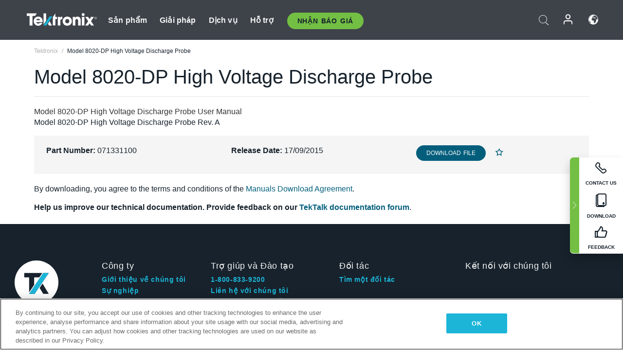

--- FILE ---
content_type: text/html; charset=utf-8
request_url: https://www.tek.com/vn/manual/model-8020-dp-high-voltage-discharge-probe-manual
body_size: 13790
content:



<!DOCTYPE html>
<html lang="vi-VN">
<head itemscope itemtype="http://schema.org/WebSite">
    <meta charset="utf-8">
    <meta http-equiv="X-UA-Compatible" content="IE=edge">
    <meta name="viewport" content="width=device-width" />
    <meta http-equiv="content-language" content="vi-VN">

        <!--Critical CSS Styles-->
        
        <!--CSS Styles-->
        <link rel="stylesheet" id="tek-main-css" href="/patternlab/css/tek.css?v-2026.01.15.1" as="style" data-version="2026.01.15.1">
        <noscript id="tek-main-css-noscript"><link rel="stylesheet" href="/patternlab/css/tek.css?v-2026.01.15.1"></noscript>


    <style type="text/css" data-source="global">
        
    </style>
    <style type="text/css" data-source="localized">
            
    </style>

    <style>
.bundle-card{
overflow: visible;
}
.oem-hide{display:none !important;}
.bundle-card .bundle-price {
font-size:1.425rem!important;
}
@media screen and (min-width: 992px) and (max-width: 1279px){
.bundle-card .bundle-price {
font-size:1.1rem!important;
}
}
.new-nav-item::before {
    color: #73bf44;
    display: initial;
}
:lang(en) .new-nav-item::before, :lang(en) header.header--redesign .nav--main ul li ul li a.category[href="https://my.tek.com/tektalk/"]:before
{
  content: "NEW! ";
   color: #73bf44;
    display: initial;
}
:lang(ja) .new-nav-item::before {
    content: "新着 ";
}
:lang(zh-CN) .new-nav-item::before {
    content: "新的 ";
}
:lang(de-DE) .new-nav-item::before {
    content: "Neu ";
}
:lang(fr-FR) .new-nav-item::before {
    content: "Nouveau "
}
:lang(zh-TW) .new-nav-item::before {
    content: "新的 ";
}
@media screen and (min-width: 992px) {
:lang(fr-FR) .new-nav-item::before {left: -45px;}
  .new-nav-item::before {
    position: absolute;
    left: -20px;
  }
}
.tek-accordion-content {display:none;}
div#drift-frame-controller{z-index:214748364!important;}
@media only screen and (max-width:425px){#onetrust-banner-sdk.otFlat{max-height:25%!important}#onetrust-banner-sdk #onetrust-policy{margin-left:0;margin-top:10px!important}#onetrust-banner-sdk .ot-sdk-columns{width:48%!important;float:left;box-sizing:border-box;padding:0;display:initial;margin-right:2%}#onetrust-consent-sdk #onetrust-button-group button:first-child{margin-top:40px!important}#onetrust-banner-sdk #onetrust-close-btn-container{top:0!important}#onetrust-banner-sdk #onetrust-banner-sdk.ot-close-btn-link,#onetrust-banner-sdk.ot-close-btn-link{padding-top:0!important}}
@media screen and (max-width: 767px){
footer.footer.footer-redesign .footer-connect .social-media-container a {font-size:2rem;}
}
@media screen and (max-width: 300px){
footer.footer.footer-redesign .footer-connect .social-media-container a {font-size:1rem;}
}
/* Slick */
.slider-wrap .slider.slick-slider .banner {display:none;}
.slider-wrap .slider.slick-slider .banner:first-child {display:block;}
.slider-wrap .slider.slick-slider.slick-initialized .banner {display:block;}
/* Documents */
main.main .main-content img.lazy {
max-height: 285px;
min-height: 285px;
}
main.main .main-content #sidebar-wrapper img.lazy,
main.main .main-content img.lazy.loaded,
main.main .main-content .chap-nav img.lazy {
max-height: inherit;
min-height: inherit;
}
main.main .main-content:after,
main.main .main-content #wrapper:after {
    clear: both;
    content: "";
    display: table;
}
@media screen and (min-width: 577px){
  main.main .doc__img {margin: 20px 15px 0px 45px;}
}
/* Slick */
.slider.js-slider-dots img.lazy.loaded,
.main-content img.lazy.loaded {
    max-height: initial;
}
/* MSDM */
div[data-form-block-id="249c9904-bdc6-ee11-9078-6045bd058aac"] {
  visibility: hidden;
  max-height: 1px;
  max-width: 1px;
  overflow: hidden;
}
</style>
    <!--END CSS tyles-->

        <script type="text/javascript" src="/static/js/vendor/jquery-3.5.1.min.js"></script>
<script>
window.dataLayer = window.dataLayer || [];
</script>

<!-- Optimizely -->
<script async src="/api/optimizelyjs/6238166017900544.js"></script>
<!-- End Optimizely -->

<!-- Google Tag Manager -->
<script>(function(w,d,s,l,i){w[l]=w[l]||[];w[l].push({'gtm.start':
new Date().getTime(),event:'gtm.js'});var f=d.getElementsByTagName(s)[0],
j=d.createElement(s),dl=l!='dataLayer'?'&l='+l:'';j.async=true;j.src=
'https://www.googletagmanager.com/gtm.js?id='+i+dl;f.parentNode.insertBefore(j,f);
})(window,document,'script','dataLayer','GTM-77N6');</script>
<!-- End Google Tag Manager -->

    <title itemprop="name">Model 8020-DP High Voltage Discharge Probe | Tektronix</title>
    <meta name="keywords" content="Model 8020-DP High Voltage Discharge Probe, " />
    <meta name="description" content="Model 8020-DP High Voltage Discharge Probe Rev. A" />

<!--Open Graph Tags-->
    <meta property="og:title" content="Model 8020-DP High Voltage Discharge Probe" />

<meta property="og:type" content="website" />

    <meta property="og:description" content="Model 8020-DP High Voltage Discharge Probe Rev. A " />

<meta property="og:url" content="https://www.tek.com/vn/manual/model-8020-dp-high-voltage-discharge-probe-manual" />




<!--Canonical and Alternate URLs-->
<link rel="canonical" href="https://www.tek.com/vn/manual/model-8020-dp-high-voltage-discharge-probe-manual" itemprop="url" />



<!--Developer site considerations-->

        <link rel="alternate" hreflang="en" href="https://www.tek.com/en/manual/model-8020-dp-high-voltage-discharge-probe-manual" />
        <link rel="alternate" hreflang="x-default" href="https://www.tek.com/en/manual/model-8020-dp-high-voltage-discharge-probe-manual" />
        <link rel="alternate" hreflang="ja-jp" href="https://www.tek.com/ja/manual/model-8020-dp-high-voltage-discharge-probe-manual" />
        <link rel="alternate" hreflang="de-de" href="https://www.tek.com/de/manual/model-8020-dp-high-voltage-discharge-probe-manual" />
        <link rel="alternate" hreflang="ru-ru" href="https://www.tek.com/ru/manual/model-8020-dp-high-voltage-discharge-probe-manual" />
        <link rel="alternate" hreflang="fr-fr" href="https://www.tek.com/fr/manual/model-8020-dp-high-voltage-discharge-probe-manual" />
        <link rel="alternate" hreflang="zh-cn" href="https://www.tek.com.cn/manual/model-8020-dp-high-voltage-discharge-probe-manual" />
        <link rel="alternate" hreflang="zh-tw" href="https://www.tek.com/tw/manual/model-8020-dp-high-voltage-discharge-probe-manual" />
        <link rel="alternate" hreflang="ko-kr" href="https://www.tek.com/ko/manual/model-8020-dp-high-voltage-discharge-probe-manual" />
        <link rel="alternate" hreflang="vi-vn" href="https://www.tek.com/vn/manual/model-8020-dp-high-voltage-discharge-probe-manual" />
    

    

    <script type="text/plain" class="optanon-category-C0002">
        if(document.cookie.indexOf('SC_TRACKING_CONSENT') == -1)
        {
            fetch("/api/trackingconsent/giveconsent", {method: "GET", credentials: 'include'});
        }
    </script>
</head>
<body class="" data-channel="sales" sc-item-id="{F2540F33-AD86-482D-ACB4-08F073F0D5A3}" data-user-email="" data-user-name="" data-cf-country="US">
<!-- Google Tag Manager (noscript) -->
<noscript><iframe src="https://www.googletagmanager.com/ns.html?id=GTM-77N6"
height="0" width="0" style="display:none;visibility:hidden"></iframe></noscript>
<!-- End Google Tag Manager (noscript) -->

    <header class="header header--redesign tek-contact">
    <div class="header__top-mobile">
        <div class="header__btn">
    <div class="block--phone">
        <div class="buyquote-phone icon-phone"><a class="buy-contact-number"></a></div>
    </div>
    <div id="btn-search" class="btn--search">
        <span class="sr-only">Toggle Search</span>
        <span class="icon-search"></span>
    </div>
        <div class="btn--lang">
            <a class="icon-earth header-right__item"><span class="region-text"></span></a>

            <div id="lang-selector-nav" class="lang-selector-bar lang-selector-redesign">
                <div class="lang-selector-bar__header">
                    <div class="header-text">Current Language</div>
                    <div class="header-right__item"><span class="btn-close">×</span></div>
                    <div class="region-text">Vietnamese (Vietnam)</div>
                </div>
                <p class="lang-selector-bar__message">Select a language:</p>
                <nav class="lang-selector-bar__lang-menu">
                    <ul>
                                <li><a href="https://www.tek.com/en/manual/model-8020-dp-high-voltage-discharge-probe-manual">English</a></li>
                                <li><a href="https://www.tek.com/fr/manual/model-8020-dp-high-voltage-discharge-probe-manual">FRAN&#199;AIS</a></li>
                                <li><a href="https://www.tek.com/de/manual/model-8020-dp-high-voltage-discharge-probe-manual">DEUTSCH</a></li>
                                <li><a href="https://www.tek.com/vn/manual/model-8020-dp-high-voltage-discharge-probe-manual">Việt Nam</a></li>
                                <li><a href="https://www.tek.com.cn/manual/model-8020-dp-high-voltage-discharge-probe-manual">简体中文</a></li>
                                <li><a href="https://www.tek.com/ja/manual/model-8020-dp-high-voltage-discharge-probe-manual">日本語</a></li>
                                <li><a href="https://www.tek.com/ko/manual/model-8020-dp-high-voltage-discharge-probe-manual">한국어</a></li>
                                <li><a href="https://www.tek.com/tw/manual/model-8020-dp-high-voltage-discharge-probe-manual">繁體中文</a></li>
                    </ul>
                </nav>

            </div>
        </div>
    <div id="btn-menu" class="btn--menu">
        <span class="sr-only">Toggle Menu</span>
        <span class="icon-menu"></span>
    </div>
</div><div class="search-block-form">
    
<div class="page-quick-search">
<form action="/api/searchbar/search" method="post"><input name="__RequestVerificationToken" type="hidden" value="1Na4MgQ3XLLkyfBh6xZn-7SOGyyA12gXvHRzyB9SOPND5lK-aHi5gUoh4k3XwZjefW6M_jwVt6eD4rUPqLuJOwE9Eisqf6ceq_GT0j0Ndtk1" /><input id="uid" name="uid" type="hidden" value="ce22e590-c601-4e5c-a23d-c843aee244d9" />        <div class="form-item">
            <input autocomplete="off" class="form-search form-search-input search-input-3ff4a3f35d48463288df992b197283a9" id="3ff4a3f35d48463288df992b197283a9" name="SearchText" placeholder="Search" type="text" value="" />
        </div>
        <div class="form-actions">
            <input type="submit" autocomplete="off" id="edit-submit" value="Search" class="button form-submit search-button-3ff4a3f35d48463288df992b197283a9" />
        </div>
</form>
    <div class="search-quick-container" id="search-container-result-3ff4a3f35d48463288df992b197283a9" style="display: none;">
        <div class="helper-container">
            <div class="close-container"><span class="btn-close" data-search-id="3ff4a3f35d48463288df992b197283a9">x</span></div>
            <div class="mobile-tabs">
                <div class="tabs-container">
                    <div data-tab-id="prod-tab" data-search-id="3ff4a3f35d48463288df992b197283a9" class="tab active product-tab-products-content"></div>
                    <div data-tab-id="doc-tab" data-search-id="3ff4a3f35d48463288df992b197283a9" class="tab product-tab-docs-content"></div>
                </div>
            </div>
            <div class="row padding-20 content-row">
                <div data-tab-content-id="prod-tab" class="col-md-6 col-xs-12 tab-content active prod-tab-content">
                    <div class="products-content">
                    </div>
                </div>
                <div data-tab-content-id="doc-tab" class="col-md-6 col-xs-12 tab-content inactive docs-tab-content">
                    <div class="docs-content">
                    </div>
                </div>
            </div>
            <div class="no-results-link">To find technical documents by model, try our <a href="/vn/product-support">Product Support Center</a></div>
            <div class="center mr-show-it-all go-to-all-results"><a href="/vn/search">Show all results →</a></div>
        </div>
    </div>
</div>
</div>
<div class="header__logo">
    <div class="block">
        <a href="/vn/">
            <picture><img src="/patternlab/images/transparent-pixel.png" class="main-logo lazy" alt="logo" data-src="/-/media/project/tek/images/logos/logo.svg?iar=0"></picture>
        </a>
        <a href="/vn/">
            <picture><img src="/patternlab/images/transparent-pixel.png" class="second-logo lazy" alt="mobile_logo" data-src="/-/media/project/tek/images/logos/mobile_logo.svg?iar=0"></picture>
        </a>
    </div>
</div>
    </div>
    <div class="header__menu">
        <div class="header-left">
            

<nav class="nav--main">
    <ul>
                    <li>


                <a class="parent-item" href="/vn/">Sản phẩm</a>

                <div class="sub-menu">
                    <div class="container w--dynamic">

                        <div class="row">

                                <div class="col-xs-12 col-md-4 menu-col">
                                    <ul>

                                            <li>
<a class="category" href="/vn/products/oscilloscopes-and-probes">M&#225;y hiện s&#243;ng v&#224; que đo</a>                                            </li>
                                                <li>
                                                    <ul>

                                                                        <li>
                                                                            <a href="/vn/products/oscilloscopes">M&#225;y hiện s&#243;ng</a>
                                                                        </li>
                                                                        <li>
                                                                            <a href="/vn/products/oscilloscopes/high-speed-digitizers">Bộ số h&#243;a tốc độ cao</a>
                                                                        </li>
                                                                        <li>
                                                                            <a href="/vn/products/oscilloscopes/oscilloscope-probes">Que đo v&#224; Phụ kiện</a>
                                                                        </li>
                                                    </ul>
                                                </li>
                                            <li>
<a class="m-t-lg-29 category" href="/vn/products/software"> Phần mềm</a>                                            </li>
                                                <li>
                                                    <ul>

                                                                        <li>
                                                                            <a href="/vn/products/software?category=bench-software">Phần mềm thiết bị để b&#224;n</a>
                                                                        </li>
                                                                        <li>
                                                                            <a href="/vn/products/software?category=data-analysis">Ph&#226;n t&#237;ch dữ liệu</a>
                                                                        </li>
                                                                        <li>
                                                                            <a href="/vn/products/software?category=test-automation">Tự động h&#243;a kiểm tra</a>
                                                                        </li>
                                                    </ul>
                                                </li>
                                            <li>
<a class="m-t-lg-29 category" href="/vn/products/analyzers">M&#225;y ph&#226;n t&#237;ch</a>                                            </li>
                                                <li>
                                                    <ul>

                                                                        <li>
                                                                            <a href="/vn/products/spectrum-analyzers">M&#225;y ph&#226;n t&#237;ch phổ</a>
                                                                        </li>
                                                                        <li>
                                                                            <a href="/vn/products/keithley/4200a-scs-parameter-analyzer">M&#225;y ph&#226;n t&#237;ch th&#244;ng số</a>
                                                                        </li>
                                                                        <li>
                                                                            <a href="/vn/products/coherent-optical-products">M&#225;y ph&#226;n t&#237;ch điều biến quang học</a>
                                                                        </li>
                                                                        <li>
                                                                            <a href="/vn/products/frequency-counters">M&#225;y đếm tần số</a>
                                                                        </li>
                                                    </ul>
                                                </li>
                                                                            </ul>
                                </div>
                                <div class="col-xs-12 col-md-4 menu-col">
                                    <ul>

                                            <li>
<a class="category" href="/vn/products/signal-generators">M&#225;y tạo t&#237;n hiệu</a>                                            </li>
                                                <li>
                                                    <ul>

                                                                        <li>
                                                                            <a href="/vn/products/signal-generators/arbitrary-function-generator">M&#225;y tạo chức năng t&#249;y &#253;</a>
                                                                        </li>
                                                                        <li>
                                                                            <a href="/vn/products/arbitrary-waveform-generators">M&#225;y tạo dạng s&#243;ng t&#249;y &#253;</a>
                                                                        </li>
                                                    </ul>
                                                </li>
                                            <li>
<a class="m-t-lg-29 category" href="/vn/products/sources-and-supplies">Nguồn v&#224; Nguồn cung</a>                                            </li>
                                                <li>
                                                    <ul>

                                                                        <li>
                                                                            <a href="/vn/products/keithley/source-measure-units">Thiết bị đo nguồn</a>
                                                                        </li>
                                                                        <li>
                                                                            <a href="/vn/products/dc-power-supplies">Bộ cấp nguồn DC</a>
                                                                        </li>
                                                                        <li>
                                                                            <a href="/vn/products/dc-electronic-loads">Tải điện DC</a>
                                                                        </li>
                                                                        <li>
                                                                            <a href="/vn/products/ea/bidirectional-power-supplies">Bộ cấp nguồn DC hai chiều</a>
                                                                        </li>
                                                                        <li>
                                                                            <a href="/vn/products/battery-test-and-simulation">Sản phẩm điện h&#243;a</a>
                                                                        </li>
                                                    </ul>
                                                </li>
                                            <li>
<a class="m-t-lg-29 category" href="/vn/products/meters">M&#225;y đo</a>                                            </li>
                                                <li>
                                                    <ul>

                                                                        <li>
                                                                            <a href="/vn/products/keithley/benchtop-digital-multimeter">Đồng hồ vạn năng kỹ thuật số</a>
                                                                        </li>
                                                                        <li>
                                                                            <a href="/vn/products/keithley/data-acquisition-daq-systems">Thu thập dữ liệu v&#224; chuyển mạch</a>
                                                                        </li>
                                                                        <li>
                                                                            <a href="/vn/products/keithley/low-level-sensitive-and-specialty-instruments">Dụng cụ mức thấp/nhạy cảm v&#224; Dụng cụ chuy&#234;n m&#244;n</a>
                                                                        </li>
                                                    </ul>
                                                </li>
                                                                            </ul>
                                </div>
                                <div class="col-xs-12 col-md-4 menu-col">
                                    <ul>

                                            <li>
<a class="category" href="/vn/products">Sản phẩm bổ sung</a>                                            </li>
                                                <li>
                                                    <ul>

                                                                        <li>
                                                                            <a class="new-nav-item" href="/vn/products/reference-solutions">Giải ph&#225;p tham khảo</a>
                                                                        </li>
                                                                        <li>
                                                                            <a href="/vn/products/keithley/semiconductor-testing-systems">Hệ thống kiểm tra chất b&#225;n dẫn</a>
                                                                        </li>
                                                                        <li>
                                                                            <a href="/vn/products/components-accessories">Th&#224;nh phần v&#224; Phụ kiện</a>
                                                                        </li>
                                                                        <li>
                                                                            <a href="/vn/buy/encore">Thiết bị kiểm tra t&#226;n trang</a>
                                                                        </li>
                                                                        <li>
                                                                            <a class="nav-highlight mb-3" href="/vn/tools">Product Selectors &amp; Calculators ⇨</a>
                                                                        </li>
                                                    </ul>
                                                </li>
                                            <li>
<a class="category" href="/vn/products/keithley">Sản phẩm của Keithley</a>                                            </li>
                                            <li>
<a class="category" href="/vn/products/ea">Sản phẩm EA Elektro-Automatik</a>                                            </li>
                                            <li>
<a class="category" href="/vn/products">Xem tất cả sản phẩm</a>                                            </li>
                                            <li>
<a class="category" href="/vn/buy/promotions">Khuyến m&#227;i</a>                                            </li>
                                                                            </ul>
                                </div>
                        </div>
                    </div>
                </div>
            </li>
            <li>


                <a class="parent-item" href="/vn/">Giải ph&#225;p</a>

                <div class="sub-menu">
                    <div class="container w--dynamic">

                        <div class="row">

                                <div class="col-xs-12 col-md-3 key-trends-col menu-col">
                                    <ul>

                                            <li>
<a class="category" href="/vn/solutions">Lĩnh vực hoạt động</a>                                            </li>
                                                <li>
                                                    <ul>

                                                                        <li>
                                                                            <a href="/vn/solutions/application/research">Nghi&#234;n cứu n&#226;ng cao</a>
                                                                        </li>
                                                                        <li>
                                                                            <a href="/vn/solutions/industry/aero-def">H&#224;ng kh&#244;ng vũ trụ v&#224; Quốc ph&#242;ng</a>
                                                                        </li>
                                                                        <li>
                                                                            <a href="/vn/solutions/industry/automotive-test-solutions">&#212; t&#244;</a>
                                                                        </li>
                                                                        <li>
                                                                            <a href="/vn/education/university-labs">Ph&#242;ng th&#237; nghiệm đ&#224;o tạo v&#224; giảng dạy</a>
                                                                        </li>
                                                                        <li>
                                                                            <a href="/vn/solutions/industry/medical-devices-and-systems">Hệ thống v&#224; thiết bị y tế</a>
                                                                        </li>
                                                                        <li>
                                                                            <a class="new-nav-item" href="/vn/solutions/industry/power-semiconductor">Thiết bị b&#225;n dẫn c&#244;ng suất</a>
                                                                        </li>
                                                                        <li>
                                                                            <a href="/vn/solutions/industry/renewable-energy">Năng lượng t&#225;i tạo</a>
                                                                        </li>
                                                                        <li>
                                                                            <a href="/vn/solutions/industry/semiconductor-design-and-manufacturing">Thiết kế v&#224; Sản xuất chất b&#225;n dẫn</a>
                                                                        </li>
                                                    </ul>
                                                </li>
                                                                            </ul>
                                </div>
                                <div class="col-xs-12 col-md-9 app-ind-col menu-col">
                                    <ul>

                                            <li>
<a class="category" href="/vn/solutions">Ứng dụng</a>                                            </li>
                                                <li>
                                                    <ul>

                                                                        <li>
                                                                            <a href="/vn/solutions/application/3d-sensing">M&#244; tả đặc điểm ảnh v&#224; cảm biến 3D</a>
                                                                        </li>
                                                                        <li>
                                                                            <a href="/vn/solutions/application/emi-emc-testing">Kiểm tra EMI/EMC</a>
                                                                        </li>
                                                                        <li>
                                                                            <a href="/vn/solutions/application/high-speed-serial-communication">Giao tiếp nối tiếp tốc độ cao</a>
                                                                        </li>
                                                                        <li>
                                                                            <a href="/vn/solutions/application/material-science">Kỹ thuật v&#224; khoa học vật liệu</a>
                                                                        </li>
                                                                        <li>
                                                                            <a href="/vn/">Ch&#237;nh phủ v&#224; Qu&#226;n đội</a>
                                                                        </li>
                                                                        <li>
                                                                            <a href="/vn/solutions/application/power-efficiency">power efficiency</a>
                                                                        </li>
                                                                        <li>
                                                                            <a href="/vn/solutions/application/rf-testing">Đo kiểm v&#244; tuyến</a>
                                                                        </li>
                                                                        <li>
                                                                            <a href="/vn/solutions/application/test-automation">Tự động h&#243;a đo kiểm</a>
                                                                        </li>
                                                                        <li>
                                                                            <a href="/vn/">Giao tiếp c&#243; d&#226;y</a>
                                                                        </li>
                                                    </ul>
                                                </li>
                                            <li>
<a class="m-t-lg-29 category" href="/vn/solutions">All Solutions</a>                                            </li>
                                                                            </ul>
                                </div>
                        </div>
                    </div>
                </div>
            </li>
            <li>

                    <meta itemprop="serviceType" content="Dịch vụ" />

                <a class="parent-item" href="/vn/">Dịch vụ</a>

                <div class="sub-menu">
                    <div class="container w--dynamic">

                        <div class="row">

                                <div class="col-xs-12 col-md-4 menu-col">
                                    <ul>

                                            <li>
<a class="category" href="/vn/services/calibration-services">                                                    <span itemprop="name">
                                                        Dịch vụ hiệu chỉnh
                                                    </span>
</a>                                            </li>
                                                <li>
                                                    <ul>

                                                                        <li>
                                                                            <div>
                                                                                <span itemprop="name">
                                                                                    <a href="/vn/services/calibration-services/factory-verified-calibration-services">Hiệu chỉnh c&#243; nh&#224; m&#225;y chứng nhận</a>
                                                                                </span>
                                                                            </div>
                                                                        </li>
                                                                        <li>
                                                                            <div>
                                                                                <span itemprop="name">
                                                                                    <a href="/vn/services/calibration-services/multi-brand-oem-compliant-calibration-services">Hiệu chỉnh tu&#226;n thủ đa thương hiệu</a>
                                                                                </span>
                                                                            </div>
                                                                        </li>
                                                                        <li>
                                                                            <div>
                                                                                <span itemprop="name">
                                                                                    <a href="/vn/services/calibration-services/quality">Chất lượng v&#224; Cấp ph&#233;p</a>
                                                                                </span>
                                                                            </div>
                                                                        </li>
                                                                        <li>
                                                                            <div>
                                                                                <span itemprop="name">
                                                                                    <a href="/vn/services/calibration-services/calibration-capabilities">Khả năng hiệu chỉnh</a>
                                                                                </span>
                                                                            </div>
                                                                        </li>
                                                                        <li>
                                                                            <div>
                                                                                <span itemprop="name">
                                                                                    <a href="/vn/services/calibration-services/locations">Vị tr&#237;</a>
                                                                                </span>
                                                                            </div>
                                                                        </li>
                                                                        <li>
                                                                            <div>
                                                                                <span itemprop="name">
                                                                                    <a href="/vn/services/calibration-services/calibration-services-levels">Cấp độ dịch vụ</a>
                                                                                </span>
                                                                            </div>
                                                                        </li>
                                                                        <li>
                                                                            <div>
                                                                                <span itemprop="name">
                                                                                    <a href="/vn/services/test-equipment-repair/rma-status-search">Theo d&#245;i trạng th&#225;i hiệu chỉnh tại nh&#224; m&#225;y</a>
                                                                                </span>
                                                                            </div>
                                                                        </li>
                                                                        <li>
                                                                            <div>
                                                                                <span itemprop="name">
                                                                                    <a class="nav-highlight" href="/vn/services/multi-brand-quote-request">Y&#234;u cầu dịch vụ đa thương hiệu ⇨</a>
                                                                                </span>
                                                                            </div>
                                                                        </li>
                                                                        <li>
                                                                            <div>
                                                                                <span itemprop="name">
                                                                                    <a class="nav-highlight" href="/vn/services/select-factory-service-request">Y&#234;u cầu dịch vụ tại nh&#224; m&#225;y ⇨</a>
                                                                                </span>
                                                                            </div>
                                                                        </li>
                                                    </ul>
                                                </li>
                                            <li>
<a class="m-t-lg-29 category" href="/vn/services/asset-management">                                                    <span itemprop="name">
                                                        Dịch vụ quản l&#253; t&#224;i sản
                                                    </span>
</a>                                            </li>
                                                <li>
                                                    <ul>

                                                                        <li>
                                                                            <div>
                                                                                <span itemprop="name">
                                                                                    <a href="/vn/services/asset-management/calweb">CalWeb</a>
                                                                                </span>
                                                                            </div>
                                                                        </li>
                                                                        <li>
                                                                            <div>
                                                                                <span itemprop="name">
                                                                                    <a href="/vn/services/asset-management/managed-services">Dịch vụ được quản l&#253;</a>
                                                                                </span>
                                                                            </div>
                                                                        </li>
                                                    </ul>
                                                </li>
                                                                            </ul>
                                </div>
                                <div class="col-xs-12 col-md-4 menu-col">
                                    <ul>

                                            <li>
<a class="category" href="/vn/services/test-equipment-repair">                                                    <span itemprop="name">
                                                        Dịch vụ sửa chữa
                                                    </span>
</a>                                            </li>
                                                <li>
                                                    <ul>

                                                                        <li>
                                                                            <div>
                                                                                <span itemprop="name">
                                                                                    <a class="oem-hide" href="/vn/services/test-equipment-repair/rma-request">Y&#234;u cầu dịch vụ sửa chữa</a>
                                                                                </span>
                                                                            </div>
                                                                        </li>
                                                                        <li>
                                                                            <div>
                                                                                <span itemprop="name">
                                                                                    <a href="/vn/services/test-equipment-repair/rma-status-search">Theo d&#245;i trạng th&#225;i sửa chữa</a>
                                                                                </span>
                                                                            </div>
                                                                        </li>
                                                                        <li>
                                                                            <div>
                                                                                <span itemprop="name">
                                                                                    <a href="/webform/request-tektronix-parts-information">Bộ phận</a>
                                                                                </span>
                                                                            </div>
                                                                        </li>
                                                                        <li>
                                                                            <div>
                                                                                <span itemprop="name">
                                                                                    <a href="/vn/services/test-equipment-repair/warranty-status-search">Kiểm tra trạng th&#225;i bảo h&#224;nh</a>
                                                                                </span>
                                                                            </div>
                                                                        </li>
                                                    </ul>
                                                </li>
                                                                            </ul>
                                </div>
                                <div class="col-xs-12 col-md-4 menu-col">
                                    <ul>

                                            <li>
<a class="category" href="/vn/services/ea-factory-service">Dịch vụ EA Elektro-Automatik</a>                                            </li>
                                            <li>
<a class="category" href="/vn/component-solutions">Giải ph&#225;p th&#224;nh phần Tektronix</a>                                            </li>
                                            <li>
<a class="category" href="/vn/services/factory-service-plans">G&#243;i dịch vụ nh&#224; m&#225;y</a>                                            </li>
                                            <li>
<a class="category" href="/vn/services">Tất cả dịch vụ</a>                                            </li>
                                                                            </ul>
                                </div>
                        </div>
                    </div>
                </div>
            </li>
            <li>


                <a class="parent-item" href="/vn/">Hỗ trợ</a>

                <div class="sub-menu">
                    <div class="container w--dynamic">

                        <div class="row">

                                <div class="col-xs-12 col-md-4 menu-col">
                                    <ul>

                                            <li>
<a class="category" href="/vn/ownerresources">C&#225;c sản phẩm</a>                                            </li>
                                                <li>
                                                    <ul>

                                                                        <li>
                                                                            <a href="/vn/support/datasheets-manuals-software-downloads">Bảng dữ liệu v&#224; hướng dẫn sử dụng</a>
                                                                        </li>
                                                                        <li>
                                                                            <a href="/vn/order-status-search">Trạng th&#225;i đơn h&#224;ng</a>
                                                                        </li>
                                                                        <li>
                                                                            <a href="/vn/product-registration">Đăng k&#253; sản phẩm</a>
                                                                        </li>
                                                                        <li>
                                                                            <a href="/vn/services/test-equipment-repair/warranty-status-search">T&#236;nh trạng bảo h&#224;nh</a>
                                                                        </li>
                                                                        <li>
                                                                            <a href="/vn/buy/request-parts-information">Parts</a>
                                                                        </li>
                                                    </ul>
                                                </li>
                                            <li>
<a class="m-t-lg-29 category" href="/vn/products/software">Phần mềm</a>                                            </li>
                                                <li>
                                                    <ul>

                                                                        <li>
                                                                            <a href="/vn/support/datasheets-manuals-software-downloads">Tải phần mềm</a>
                                                                        </li>
                                                                        <li>
                                                                            <a href="/vn/support/products/product-license"> Giấy ph&#233;p sản phẩm</a>
                                                                        </li>
                                                    </ul>
                                                </li>
                                            <li>
<a class="m-t-lg-29 category" href="/vn/support/resource-center">T&#224;i nguy&#234;n</a>                                            </li>
                                                <li>
                                                    <ul>

                                                                        <li>
                                                                            <a href="/vn/support/ea">Hỗ trợ EA Elektro-Automatik</a>
                                                                        </li>
                                                                        <li>
                                                                            <a href="/vn/support/faqs">FAQ</a>
                                                                        </li>
                                                                        <li>
                                                                            <a href="/vn/support">Trung t&#226;m hỗ trợ</a>
                                                                        </li>
                                                                        <li>
                                                                            <a href="https://my.tek.com/vn/support/create-new-support-case/">Hỗ trợ kỹ thuật</a>
                                                                        </li>
                                                    </ul>
                                                </li>
                                                                            </ul>
                                </div>
                                <div class="col-xs-12 col-md-4 menu-col">
                                    <ul>

                                            <li>
<a class="category" href="/vn/buy">L&#224;m thế n&#224;o v&#224; ở đ&#226;u để mua</a>                                            </li>
                                                <li>
                                                    <ul>

                                                                        <li>
                                                                            <a href="/vn/contact-tek">Li&#234;n hệ với ch&#250;ng t&#244;i</a>
                                                                        </li>
                                                                        <li>
                                                                            <a href="/vn/buy/partner-locator">Nh&#224; ph&#226;n phối</a>
                                                                        </li>
                                                                        <li>
                                                                            <a href="/vn/buy/gsa-multiple-award-schedule-pricelist">Chương tr&#236;nh GSA</a>
                                                                        </li>
                                                                        <li>
                                                                            <a href="/vn/buy/promotions">Khuyến m&#227;i</a>
                                                                        </li>
                                                    </ul>
                                                </li>
                                            <li>
<a class="m-t-lg-29 category" href="/vn/about-us/integrity-and-compliance-program">Sự tu&#226;n thủ</a>                                            </li>
                                                <li>
                                                    <ul>

                                                                        <li>
                                                                            <a href="/vn/support/export-codes">M&#227; xuất khẩu</a>
                                                                        </li>
                                                                        <li>
                                                                            <a href="/vn/about-us/integrity-and-compliance-program">Giới thiệu về ch&#250;ng t&#244;i</a>
                                                                        </li>
                                                                        <li>
                                                                            <a href="/vn/services/recycle">T&#225;i chế sản phẩm (Chỉ &#225;p dụng cho Ch&#226;u &#194;u)</a>
                                                                        </li>
                                                                        <li>
                                                                            <a href="/vn/support/product-security">Bảo mật sản phẩm</a>
                                                                        </li>
                                                                        <li>
                                                                            <a href="/vn/services/customer-quality-assurance">Đảm bảo chất lượng</a>
                                                                        </li>
                                                                        <li>
                                                                            <a href="/vn/services/safety">Thu hồi an to&#224;n</a>
                                                                        </li>
                                                                        <li>
                                                                            <a href="/vn/documents/service/traceability-map-beaverton-pdf">Khả năng truy xuất nguồn gốc</a>
                                                                        </li>
                                                    </ul>
                                                </li>
                                                                            </ul>
                                </div>
                                <div class="col-xs-12 col-md-4 menu-col">
                                    <ul>

                                            <li>
<a class="category" href="/vn/about-us">C&#244;ng ty</a>                                            </li>
                                                <li>
                                                    <ul>

                                                                        <li>
                                                                            <a href="/vn/about-us">About Us</a>
                                                                        </li>
                                                                        <li>
                                                                            <a href="/vn/newsroom?category=blogs&amp;lang=vi-VN">Blogs</a>
                                                                        </li>
                                                                        <li>
                                                                            <a href="/vn/stories">C&#226;u chuyện của kh&#225;ch h&#224;ng</a>
                                                                        </li>
                                                                        <li>
                                                                            <a href="/vn/events">Sự kiện</a>
                                                                        </li>
                                                                        <li>
                                                                            <a href="/vn/newsroom">Ph&#242;ng tin tức</a>
                                                                        </li>
                                                    </ul>
                                                </li>
                                            <li>
<a class="m-t-lg-29 category" href="/vn/buy/partners">Cổng th&#244;ng tin đối t&#225;c</a>                                            </li>
                                            <li>
<a class="m-t-lg-29 category" href="https://my.tek.com/en/tektalk/?_gl=1*1egejtj*_gcl_au*MTE2NjcyNTE0MS4xNzI0MTI1NTQ0*_ga*OTA5OTY3NzMxLjE2Njg0MDUzODA.*_ga_1HMYS1JH9M*MTcyNDM5MjMwMS42NzIuMS4xNzI0Mzk4NjEwLjU1LjAuMA..">Cộng đồng người d&#249;ng TekTalk</a>                                            </li>
                                                                            </ul>
                                </div>
                        </div>
                    </div>
                </div>
            </li>
        <li>
                <div class="header-left__item block-buyquote">
        <nav class="nav--buy-quote">
            <ul>
                <li>
                        <a href="#" class="btn btn--green btn--small btn-quote parent-item">Nhận báo giá</a>
                    <div class="buy-quote sub-menu">
                        <div class="container">
                            <div class="row" style="justify-content: center;">
                                    <div class="thumbnails-wrap">
<a class="icon-top icon-scope" href="/vn/buy/tekstore/quote">NHẬN B&#193;O GI&#193; SẢN PHẨM</a><a class="icon-top icon-repair-service" href="/vn/request-service-quote-or-info">NHẬN B&#193;O GI&#193; DỊCH VỤ</a><a class="icon-top icon-contact-card-2021" title="Contact Sales" href="/vn/buy/request-sales-contact">LI&#202;N HỆ B&#193;N H&#192;NG</a>                                    </div>
                            </div>
                        </div>
                    </div>
                </li>
            </ul>
        </nav>
    </div>

        </li>
    </ul>
</nav>

        </div>
        <div class="region--header_menu_right">
            <div class="header-right">
                

<div class="block--phone header-right__item">
    <div class="buyquote-phone">
        <a class="buy-contact-number"></a>
    </div>
</div>
<div class="search-block-form header-right__item">
    <div class="btn--search parent-item">
        <span class="sr-only">Toggle Search</span>
        <span class="icon-search"></span>
    </div>
    <div class="header-search-form">
        
<div class="page-quick-search">
<form action="/api/searchbar/search" method="post"><input name="__RequestVerificationToken" type="hidden" value="EN3QYNh2omDhP93vu2dbbP4xf7EcBb2oHKyLVh4mWuge92ucfCL1dGXdIpUGxcdD4fQWOz2TyiZVxOxEcK1EGTEyegxCVCzpjPl-YZ-H43U1" /><input id="uid" name="uid" type="hidden" value="8686de6d-72fe-4e17-8bcb-63549d993e16" />        <div class="form-item">
            <input autocomplete="off" class="form-search form-search-input search-input-f083665811b341dda9c6abf43455d4fb" id="f083665811b341dda9c6abf43455d4fb" name="SearchText" placeholder="Search" type="text" value="" />
        </div>
        <div class="form-actions">
            <input type="submit" autocomplete="off" id="edit-submit" value="Search" class="button form-submit search-button-f083665811b341dda9c6abf43455d4fb" />
        </div>
</form>
    <div class="search-quick-container" id="search-container-result-f083665811b341dda9c6abf43455d4fb" style="display: none;">
        <div class="helper-container">
            <div class="close-container"><span class="btn-close" data-search-id="f083665811b341dda9c6abf43455d4fb">x</span></div>
            <div class="mobile-tabs">
                <div class="tabs-container">
                    <div data-tab-id="prod-tab" data-search-id="f083665811b341dda9c6abf43455d4fb" class="tab active product-tab-products-content"></div>
                    <div data-tab-id="doc-tab" data-search-id="f083665811b341dda9c6abf43455d4fb" class="tab product-tab-docs-content"></div>
                </div>
            </div>
            <div class="row padding-20 content-row">
                <div data-tab-content-id="prod-tab" class="col-md-6 col-xs-12 tab-content active prod-tab-content">
                    <div class="products-content">
                    </div>
                </div>
                <div data-tab-content-id="doc-tab" class="col-md-6 col-xs-12 tab-content inactive docs-tab-content">
                    <div class="docs-content">
                    </div>
                </div>
            </div>
            <div class="no-results-link">To find technical documents by model, try our <a href="/vn/product-support">Product Support Center</a></div>
            <div class="center mr-show-it-all go-to-all-results"><a href="/vn/search">Show all results →</a></div>
        </div>
    </div>
</div>
    </div>
</div><nav class="header-right__item nav--account">
    <ul>
            <li class="nav--account__login">
                <form action="/identity/externallogin?authenticationType=AzureB2C&amp;ReturnUrl=%2fidentity%2fexternallogincallback%3fReturnUrl%3d%252fvn%252fmanual%252fmodel-8020-dp-high-voltage-discharge-probe-manual%26sc_site%3dus%26authenticationSource%3dDefault&amp;sc_site=us" method="post">    <button type="submit" class="login-link">Đăng nhập</button>
</form>
            </li>
    </ul>
</nav><a class="icon-earth header-right__item"><span class="region-text"></span></a>

<div id="lang-selector-nav" class="lang-selector-bar lang-selector-redesign">
    <div class="lang-selector-bar__header">
        <div class="header-text">Current Language</div>
        <div class="header-right__item"><span class="btn-close">×</span></div>
        <div class="region-text">Vietnamese (Vietnam)</div>
    </div>
    <p class="lang-selector-bar__message">Select a language:</p>
    <nav class="lang-selector-bar__lang-menu">
        <ul>
                    <li><a href="https://www.tek.com/en/manual/model-8020-dp-high-voltage-discharge-probe-manual">English</a></li>
                    <li><a href="https://www.tek.com/fr/manual/model-8020-dp-high-voltage-discharge-probe-manual">FRAN&#199;AIS</a></li>
                    <li><a href="https://www.tek.com/de/manual/model-8020-dp-high-voltage-discharge-probe-manual">DEUTSCH</a></li>
                    <li><a href="https://www.tek.com/vn/manual/model-8020-dp-high-voltage-discharge-probe-manual">Việt Nam</a></li>
                    <li><a href="https://www.tek.com.cn/manual/model-8020-dp-high-voltage-discharge-probe-manual">简体中文</a></li>
                    <li><a href="https://www.tek.com/ja/manual/model-8020-dp-high-voltage-discharge-probe-manual">日本語</a></li>
                    <li><a href="https://www.tek.com/ko/manual/model-8020-dp-high-voltage-discharge-probe-manual">한국어</a></li>
                    <li><a href="https://www.tek.com/tw/manual/model-8020-dp-high-voltage-discharge-probe-manual">繁體中文</a></li>
        </ul>
    </nav>

</div>

            </div>
        </div>
    </div>
</header>

    <main role="main" class="main page__content global-components-init ">
        
        

<div class="flyout-redesign sticky-btn-group">
    <div class="sticky-btn-left sticky-btn-toggle open">
        <div class="hidden-xs hidden-sm">
            <div class="icon icon-chevron-right"></div>
        </div>
    </div>
    <div class="sticky-btn-right">
        

    <div class="sticky-btn">
        <div class="icon icon-phone-bold">
            <p>Contact us</p>
        </div>
        <div class="callout clearfix">
            <div class="callout__close icon-chevron-right"></div>
            <div class="scroll-xs">
                <div class="callout__content">
                    <div class="col">
                            <div class="flex-icon-wrapper">
                                    <a class="open-chat chat icon-comments hidden">
                                        <div class="callout__content-title">For product recommendations and technical support</div>
                                    </a>
                            </div>
                            <p class="description">Live Chat with Tek representatives. Available 6:00 AM - 4:30 PM </p>
                    </div>


                        <div id="refresh-callout-call" class="col">

                            <a href="" class="call icon-communication">
                                <div class="callout__content-title">Call</div>
                                <p class="description__phone">Call us at</p>
                            </a>


                                <p class="description"> Available 6:00 AM – 5:00 PM (PST) Business Days</p>

                            <p></p>
                        </div>
                    <div id="refresh-callout-contact" class="col">
                        <a href="/vn/contact-us" class=" icon-question">
                            <div class="callout__content-title">Contact US</div>
                            <p class="description">Contact us with comments,
questions, or feedback</p>
                        </a>
                    </div>
                </div>
            </div>
        </div>
    </div>
<div class="sticky-btn">
    <div class="icon icon-datasheet">
        <p>Download</p>
    </div>
    <div class="callout download clearfix">
        <div class="callout__close icon-chevron-right"></div>
        <div class="scroll-xs">
            <header>
                <p>Download Manuals, Datasheets, Software and more:</p>
            </header>
<form action="/api/searchbar/search" method="post">                <div class="callout__content">
                    <input name="__RequestVerificationToken" type="hidden" value="DRAk29of8vypgAWafUW6hNHk_rBXgjZlgtZWr6pSaYtSQZ-AcSRQlpqzFPNNup5AGoWIOalArQU61HfGC0s3LfToy4Wkh7DsS-WXnbAIInc1" />
                    <input id="uid" name="uid" type="hidden" value="de49f811-d607-4528-b5b1-f699e70402c4" />
                    <div class="col-2">
                        <div class="callout__content-title">DOWNLOAD TYPE</div>
                        <div class="dropdown">
                            <select class="btn btn--right-icon icon-chevron-down " id="SearchType" name="SearchType" type="button"><option selected="selected" value="">Show All</option>
<option value="product_series">Products</option>
<option value="datasheet">Datasheet</option>
<option value="manual">Manual</option>
<option value="software">Software</option>
<option value="document">Marketing Document</option>
<option value="faq">Faq</option>
<option value="video">Video</option>
</select>
                        </div>
                    </div>
                    <div class="col-2">
                        <div class="callout__content-title">MODEL or KEYWORD</div>
                        <div class="form-item">
                            <input checkedname="keys" id="edit-keys" name="SearchText" placeholder="Start typing..." title="Enter the terms you wish to search for." type="search" value="" />
                        </div>
                    </div>

                    <div class="col-1">
                        <input type="submit" class="btn btn--right-icon icon-chevron-right" value="Search" />
                    </div>
                </div>
</form>        </div>
    </div>
</div>
    <div class="sticky-btn">
        <div class="icon icon-thumbs-up">
            <p>Feedback</p>
        </div>
        <div class="callout clearfix feedback">
            <div class="callout__close icon-chevron-right"></div>
            <div class="scroll-xs">
                <div class="feedback-rating__parentcontainer">
                    <p class="m-t-32">Have feedback? We'd love to hear your thoughts.</p>
                    <p class="description">Whether positive or negative, your feedback helps us continually improve the Tek.com experience. Let us know if you're having trouble or if we're doing an outstanding job.</p>
                    <p><a href="https://www.surveygizmo.com/s3/4165364/www-nps-web-survey" class="btn" target="_blank" rel="noopener noreferrer">Tell us what you think</a></p>
                </div>
            </div>
        </div>
    </div>






    </div>
</div>



<div class="container">

<div id="block-tektronix-breadcrumbs" class="block">
    <nav role="navigation">
        <ol itemscope="" itemtype="http://schema.org/BreadcrumbList">
            <li itemprop="itemListElement" itemscope="" itemtype="http://schema.org/ListItem">
                    <a href="/vn/" itemprop="item">
                        <span itemprop="name">Tektronix</span>
                    </a>
                <meta itemprop="position" content="0" />
            </li>
            <li itemprop="itemListElement" itemscope="" itemtype="http://schema.org/ListItem">
                    <span itemprop="name">Model 8020-DP High Voltage Discharge Probe</span>
                <meta itemprop="position" content="1" />
            </li>
        </ol>
    </nav>
</div>


<div class="header-image__none">
        <h1 class="page-title">Model 8020-DP High Voltage Discharge Probe</h1>

</div>




    <div class="tek-mobile-text">
        Model 8020-DP High Voltage Discharge Probe 
User Manual
    </div>
        
<p>Model 8020-DP High Voltage Discharge Probe Rev. A </p>

<div class="messages" id="social-interactions-message-sc-component">
    <div class="messages-content hidden">
        <div class="message please-authenticate">
            Please Login/register to save starred items to Your Library.
            <a href="/identity/login/us/AzureB2C?returnUrl=/vn/manual/model-8020-dp-high-voltage-discharge-probe-manual" class="btn btn--green open-login-btn">Login</a>
        </div>
    </div>
    <div class="message-container hidden-without-important" style="top:75px; text-align:center; z-index:99;">
        <div class="alert alert-info margin-20 alert-dismissable" role="alert">
            <span class="close" data-dismiss="alert" aria-label="Close">
                <span aria-hidden="true">&times;</span>
            </span>
        </div>
    </div>
</div>

<div class="manual-download__info col-xs-12">
    <div class="col-sm-6 col-md-4">
        <ul>
                            <li><strong>Part Number:</strong> 071331100</li>
        </ul>
    </div>
    <div class="col-sm-6 col-md-4">
        <ul>
                <li>
                    <strong>Release Date:</strong> <time datetime="20150917T000000">17/09/2015 </time>
                </li>
                    </ul>
    </div>
    <div class="col-sm-6 col-md-4">
        <ul>


                <li data-type="Manual" data-subtype="" data-number="071331100" class="download btn">
                    <a href="https://download.tek.com/manual/071331100(Oct2014)(8020-DP).pdf">
                    Download File
                    </a>
                </li>
                <li style="display:inline;" class="social-interactions" data-item-id="{F2540F33-AD86-482D-ACB4-08F073F0D5A3}">
                    <a data-action="AddAsFavorite" class="action-favorite" title="" href="#"><i class="icon-star"></i></a>
                </li>
        </ul>
    </div>
</div><p>By downloading, you agree to the terms and conditions of the <a class="tek-accordion">Manuals Download Agreement</a>.</p>    <div class="tek-accordion-content">
        <h1 class="page-title">Manuals Download Agreement</h1>
<div class="content-wide">
<h4>ATTENTION: please read the following terms and conditions carefully before downloading any documents from this website. By downloading manuals from Tektronix' website, you agree to the following terms and conditions:</h4>
<h5>Manuals for Products That Are Currently Supported:</h5>
<p>Tektronix hereby grants permission and license to owners of Tektronix instruments to download and reproduce the manuals on this website for their own internal or personal use. Manuals for currently supported products may not be reproduced for distribution to others unless specifically authorized in writing by Tektronix, Inc.</p>
<p>A Tektronix manual may have been revised to reflect changes made to the product during its manufacturing life. Thus, different versions of a manual may exist for any given product. Care should be taken to ensure that one obtains the proper manual version for a specific product serial number.</p>
<h5>Manuals for Products That Are No Longer Supported:</h5>
<p>Tektronix cannot provide manuals for measurement products that are no longer eligible for long term support. Tektronix hereby grants permission and license for others to reproduce and distribute copies of any Tektronix measurement product manual, including user manuals, operator's manuals, service manuals, and the like, that (a) have a Tektronix Part Number and (b) are for a measurement product that is no longer supported by Tektronix.</p>
<p>A Tektronix manual may be revised to reflect changes made to the product during its manufacturing life. Thus, different versions of a manual may exist for any given product. Care should be taken to ensure that one obtains the proper manual version for a specific product serial number.</p>
<p>This permission and license does not apply to any manual or other publication that is still available from Tektronix, or to any manual or other publication for a video production product or a color printer product.</p>
<h5>Disclaimer:</h5>
<p>Tektronix does not warrant the accuracy or completeness of the information, text, graphics, schematics, parts lists, or other material contained within any measurement product manual or other publication that is not supplied by Tektronix or that is produced or distributed in accordance with the permission and license set forth above.</p>
<p>Tektronix may make changes to the content of this website or to its products at any time without notice.</p>
<h5>Limitation of Liability:</h5>
<p>TEKTRONIX SHALL NOT BE LIABLE FOR ANY DAMAGES WHATSOEVER (INCLUDING, WITHOUT LIMITATION, ANY CONSEQUENTIAL OR INCIDENTAL DAMAGES, DAMAGES FOR LOSS OF PROFITS, BUSINESS INTERRUPTION, OR FOR INFRINGEMENT OF INTELLECTUAL PROPERTY) ARISING OUT OF THE USE OF ANY MEASUREMENT PRODUCT MANUAL OR OTHER PUBLICATION PRODUCED OR DISTRIBUTED IN ACCORDANCE WITH THE PERMISSION AND LICENSE SET FORTH ABOVE.</p>
</div>
<p>&nbsp;</p>
    </div>

<p><strong>Help us improve our technical documentation. Provide feedback on our <a href="https://my.tek.com/tektalk/documentation">TekTalk documentation forum</a></strong>.</p>
</div>
    </main>

    


<footer class="footer footer-redesign">
    <div class="container">
        <div class="footer-logo">
            <picture><img src="/patternlab/images/transparent-pixel.png" alt="Tektronix" data-src="/-/media/project/tek/images/logos/tek-monogram/logo_tk_footer.svg?iar=0" class="lazy"></picture>
        </div>
        
<div class="footer-about">
    <p class="heading">Giới thiệu về Tektronix</p>
    <p class="about">
        Chúng tôi là công ty chuyên về đo lường cam kết mang lại hiệu suất và định hướng bởi các khả năng. Tektronix thiết kế và sản xuất các giải pháp kiểm tra và đo lường để phá vỡ tính phức tạp và tăng tốc đổi mới toàn cầu.
    </p>
    <a class="btn btn--transp" href="/vn/about-us">T&#204;M HIỂU TH&#202;M VỀ CH&#218;NG T&#212;I</a>
</div>

<div class="footer-company">
    <p class="heading">C&#244;ng ty</p>
    <ul class="footer-links">
                <li><a href="/vn/about-us">Giới thiệu về ch&#250;ng t&#244;i</a></li>
                <li><a href="https://careers.ralliant.com/tektronix/">Sự nghiệp</a></li>
                <li><a href="/vn/newsroom">Tin tức</a></li>
                <li><a href="/vn/events">Sự kiện</a></li>
                <li><a href="/vn/products/ea">EA Elektro-Automatik</a></li>
    </ul>
</div>

<div class="footer-help">
    <p class="heading">Trợ gi&#250;p v&#224; Đ&#224;o tạo</p>
    <ul class="footer-links">
                <li class="contact-number"><a class="contact-number-anchor" href=""></a></li>
                <li><a href="/vn/contact-us">Li&#234;n hệ với ch&#250;ng t&#244;i</a></li>
                <li><a href="/vn/support/contact-technical-support">Li&#234;n hệ bộ phận Hỗ trợ kỹ thuật</a></li>
                <li><a href="/vn/ownerresources">T&#224;i nguy&#234;n chủ sở hữu</a></li>
                <li><a href="/vn/support/learning-center">Trung t&#226;m đ&#224;o tạo</a></li>
                <li><a href="/vn/blog">Blog</a></li>
    </ul>
</div>

<div class="footer-partners">
    <p class="heading">Đối t&#225;c</p>
    <ul class="footer-links">
                <li><a href="/vn/buy/partner-locator">T&#236;m một đối t&#225;c</a></li>
                <li></li>
                <li></li>
                <li></li>
    </ul>
</div>

<div class="footer-connect">
    <p class="heading">Kết nối với ch&#250;ng t&#244;i</p>
    <div class="social-media-container">

<a></a><a></a>    </div>
</div>


    </div>
    <div class="footer-bottom">
        

<div class="footer-links-bottom">
    <div class="second-nav">
        <nav>
            <p class="heading">Li&#234;n kết bổ sung</p>
            <ul class="footer-links">
                    <li class="copyright">
                        <p>©  2026 TEKTRONIX, INC.</p>
                    </li>
                                        <li><a href="/vn/html-sitemap">Sitemap</a></li>
                        <li><a href="/vn/privacy-statement">Privacy</a></li>
                        <li><a href="/vn/terms-of-use">Điều khoản sử dụng</a></li>
                        <li><a href="/vn/terms_and_conditions">Điều khoản v&#224; điều kiện</a></li>
                        <li class="contact-number"><a class="contact-number-anchor" href="">Call us at </a></li>
                        <li><a href="https://www.surveygizmo.com/s3/4165364/www-nps-web-survey">Feedback</a></li>
            </ul>
        </nav>
    </div>
</div>
    </div>
</footer>


    <!--Render Scripts-->
        <!--Third Party Scripts-->
        <!--Third Party Scripts-->
        <script defer id="tek-main-js" src="/patternlab/js/tek-app.js?v-2026.01.15.1" onload="executeLocalScripts()" data-version="2026.01.15.1"></script>
        <!--Chat Settings-->
        <script>
            window.__cs = window.__cs || {};
            window.__cs.useNpiGroupNumber = false;
        </script>
        <!--Chat Settings-->
        <script type="text/javascript">
            function executeLocalScripts() {
                //Script Definition Section
                try {
                    
                } catch (e) {
                    console.log(e);
                }
                //END Script Definition Section

                //Localized Script Definition Section
                try {
                    
                } catch (e) {
                    console.log(e);
                }
                //END Localized Script Definition Section
            }
        </script>
</body>
</html>


--- FILE ---
content_type: text/plain
request_url: https://c.6sc.co/?m=1
body_size: 194
content:
6suuid=97aa3717a24836001f8469698103000038b50300